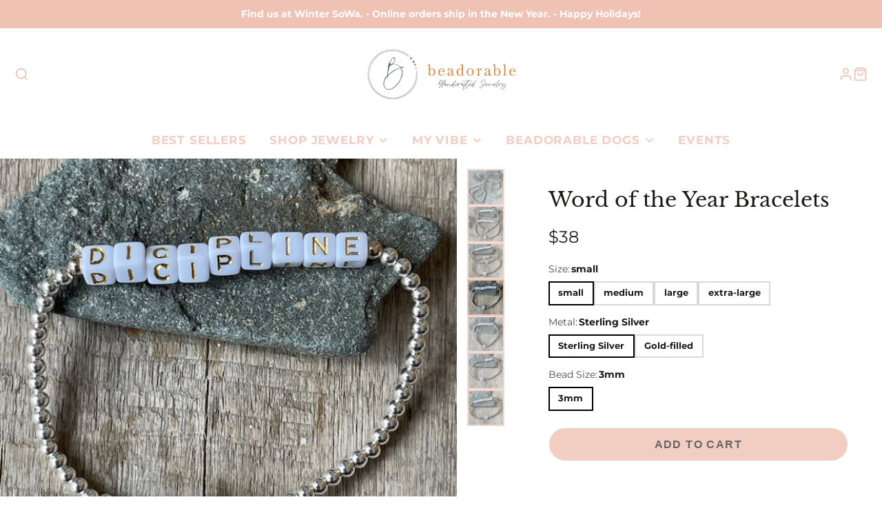

--- FILE ---
content_type: text/css
request_url: https://beadorable.com/cdn/shop/t/18/assets/grid.css?v=5270435188057093651740759952
body_size: 525
content:
.\#col.\@12,.\#col.\@11,.\#col.\@10,.\#col.\@9,.\#col.\@8,.\#col.\@7,.\#col.\@6,.\#col.\@5,.\#col.\@4,.\#col.\@3,.\#col.\@2,.\#col.\@1,.\#row.\@cols\:6>.\#col,.\#row.\@cols\:5>.\#col,.\#row.\@cols\:4>.\#col,.\#row.\@cols\:3>.\#col,.\#row.\@cols\:2>.\#col{flex:0 0 auto}.\#container{padding-left:calc(var(--spacer) * 3);padding-right:calc(var(--spacer) * 3)}.\#row{display:flex;flex-wrap:wrap}.\#row:not(.\@spaced){margin-top:calc(calc(var(--spacer) * 1) * -1);margin-left:calc(calc(var(--spacer) * .5) * -1);margin-right:calc(calc(var(--spacer) * .5) * -1)}.\#row.\@justify\:between{justify-content:space-between}.\#row.\@justify\:end{justify-content:flex-end}.\#row.\@justify\:center{justify-content:center}.\#row.\@gutter\:0{margin-top:0;margin-left:0;margin-right:0}.\#row.\@gutter\:0>.\#col{margin-top:0;padding-top:0;padding-left:0;padding-right:0}.\#row.\@gutter\:50>.\#col{margin-top:calc(var(--spacer) * .5);padding-left:calc(var(--spacer) * .25);padding-right:calc(var(--spacer) * .25)}.\#row.\@gutter\:50:not(.\@spaced){margin-top:calc(calc(var(--spacer) * .5) * -1);margin-left:calc(calc(var(--spacer) * .25) * -1);margin-right:calc(calc(var(--spacer) * .25) * -1)}.\#row.\@gutter\:50.\@spaced{padding-bottom:calc(var(--spacer) * .5);padding-left:calc(var(--spacer) * .25);padding-right:calc(var(--spacer) * .25)}.\#row.\@gutter\:100>.\#col{margin-top:calc(var(--spacer) * 1);padding-left:calc(var(--spacer) * .5);padding-right:calc(var(--spacer) * .5)}.\#row.\@gutter\:100:not(.\@spaced){margin-top:calc(calc(var(--spacer) * 1) * -1);margin-left:calc(calc(var(--spacer) * .5) * -1);margin-right:calc(calc(var(--spacer) * .5) * -1)}.\#row.\@gutter\:100.\@spaced{padding-bottom:calc(var(--spacer) * 1);padding-left:calc(var(--spacer) * .5);padding-right:calc(var(--spacer) * .5)}.\#row.\@gutter\:150>.\#col{margin-top:calc(var(--spacer) * 1.5);padding-left:calc(var(--spacer) * .75);padding-right:calc(var(--spacer) * .75)}.\#row.\@gutter\:150:not(.\@spaced){margin-top:calc(calc(var(--spacer) * 1.5) * -1);margin-left:calc(calc(var(--spacer) * .75) * -1);margin-right:calc(calc(var(--spacer) * .75) * -1)}.\#row.\@gutter\:150.\@spaced{padding-bottom:calc(var(--spacer) * 1.5);padding-left:calc(var(--spacer) * .75);padding-right:calc(var(--spacer) * .75)}.\#row.\@gutter\:200>.\#col{margin-top:calc(var(--spacer) * 2);padding-left:calc(var(--spacer) * 1);padding-right:calc(var(--spacer) * 1)}.\#row.\@gutter\:200:not(.\@spaced){margin-top:calc(calc(var(--spacer) * 2) * -1);margin-left:calc(calc(var(--spacer) * 1) * -1);margin-right:calc(calc(var(--spacer) * 1) * -1)}.\#row.\@gutter\:200.\@spaced{padding-bottom:calc(var(--spacer) * 2);padding-left:calc(var(--spacer) * 1);padding-right:calc(var(--spacer) * 1)}.\#row.\@gutter\:300>.\#col{margin-top:calc(var(--spacer) * 3);padding-left:calc(var(--spacer) * 1.5);padding-right:calc(var(--spacer) * 1.5)}.\#row.\@gutter\:300:not(.\@spaced){margin-top:calc(calc(var(--spacer) * 3) * -1);margin-left:calc(calc(var(--spacer) * 1.5) * -1);margin-right:calc(calc(var(--spacer) * 1.5) * -1)}.\#row.\@gutter\:300.\@spaced{padding-bottom:calc(var(--spacer) * 3);padding-left:calc(var(--spacer) * 1.5);padding-right:calc(var(--spacer) * 1.5)}.\#row.\@gutter\:500>.\#col{margin-top:calc(var(--spacer) * 5);padding-left:calc(var(--spacer) * 2.5);padding-right:calc(var(--spacer) * 2.5)}.\#row.\@gutter\:500:not(.\@spaced){margin-top:calc(calc(var(--spacer) * 5) * -1);margin-left:calc(calc(var(--spacer) * 2.5) * -1);margin-right:calc(calc(var(--spacer) * 2.5) * -1)}.\#row.\@gutter\:500.\@spaced{padding-bottom:calc(var(--spacer) * 5);padding-left:calc(var(--spacer) * 2.5);padding-right:calc(var(--spacer) * 2.5)}.\#row.\@cols\:2>.\#col{width:50%}.\#row.\@cols\:3>.\#col{width:33.3333333333%}.\#row.\@cols\:4>.\#col{width:25%}.\#row.\@cols\:5>.\#col{width:20%}.\#row.\@cols\:6>.\#col{width:16.6666666667%}.\#col{position:relative;margin-top:calc(var(--spacer) * .5);padding-left:calc(var(--spacer) * .5);padding-right:calc(var(--spacer) * .5);flex:1 1 0;flex-shrink:0;width:100%;max-width:100%}.\#col.\@1{width:8.3333333333%}.\#col.\@2{width:16.6666666667%}.\#col.\@3{width:25%}.\#col.\@4{width:33.3333333333%}.\#col.\@5{width:41.6666666667%}.\#col.\@6{width:50%}.\#col.\@7{width:58.3333333333%}.\#col.\@8{width:66.6666666667%}.\#col.\@9{width:75%}.\#col.\@10{width:83.3333333333%}.\#col.\@11{width:91.6666666667%}.\#col.\@12{width:100%}.\#grid{display:grid;--gap: var(--grid-gap, 1rem);--row-gap: var(--grid-row-gap, var(--gap));gap:var(--gap);row-gap:var(--row-gap)}.\#grid:not(.\@strict){grid-auto-flow:column}.\#grid.\@gap\:none{--grid-gap: 0}.\#grid.\@gap\:sm{--grid-gap: .5rem}.\#grid.\@gap\:md{--grid-gap: 1rem}.\#grid.\@gap\:lg{--grid-gap: 2rem}.\#grid.\@gap\:xl{--grid-gap: 3rem}.\#grid.\@strict{grid-template-columns:repeat(12,minmax(0,1fr))}.\#grid.\@strict .\#column.\@span\:1{grid-column:span 1}.\#grid.\@strict .\#column.\@span\:2{grid-column:span 2}.\#grid.\@strict .\#column.\@span\:3{grid-column:span 3}.\#grid.\@strict .\#column.\@span\:4{grid-column:span 4}.\#grid.\@strict .\#column.\@span\:5{grid-column:span 5}.\#grid.\@strict .\#column.\@span\:6{grid-column:span 6}.\#grid.\@strict .\#column.\@span\:7{grid-column:span 7}.\#grid.\@strict .\#column.\@span\:8{grid-column:span 8}.\#grid.\@strict .\#column.\@span\:9{grid-column:span 9}.\#grid.\@strict .\#column.\@span\:10{grid-column:span 10}.\#grid.\@strict .\#column.\@span\:11{grid-column:span 11}.\#grid.\@strict .\#column.\@span\:12{grid-column:span 12}@media (max-width: 991px){.\#grid.\@strict .\#column.\@span\:mobile\:1{grid-column:span 1}.\#grid.\@strict .\#column.\@span\:mobile\:2{grid-column:span 2}.\#grid.\@strict .\#column.\@span\:mobile\:3{grid-column:span 3}.\#grid.\@strict .\#column.\@span\:mobile\:4{grid-column:span 4}.\#grid.\@strict .\#column.\@span\:mobile\:5{grid-column:span 5}.\#grid.\@strict .\#column.\@span\:mobile\:6{grid-column:span 6}.\#grid.\@strict .\#column.\@span\:mobile\:7{grid-column:span 7}.\#grid.\@strict .\#column.\@span\:mobile\:8{grid-column:span 8}.\#grid.\@strict .\#column.\@span\:mobile\:9{grid-column:span 9}.\#grid.\@strict .\#column.\@span\:mobile\:10{grid-column:span 10}.\#grid.\@strict .\#column.\@span\:mobile\:11{grid-column:span 11}.\#grid.\@strict .\#column.\@span\:mobile\:12{grid-column:span 12}}@media (min-width: 992px){.\#grid.\@strict .\#column.\@span\:desktop\:1{grid-column:span 1}.\#grid.\@strict .\#column.\@span\:desktop\:2{grid-column:span 2}.\#grid.\@strict .\#column.\@span\:desktop\:3{grid-column:span 3}.\#grid.\@strict .\#column.\@span\:desktop\:4{grid-column:span 4}.\#grid.\@strict .\#column.\@span\:desktop\:5{grid-column:span 5}.\#grid.\@strict .\#column.\@span\:desktop\:6{grid-column:span 6}.\#grid.\@strict .\#column.\@span\:desktop\:7{grid-column:span 7}.\#grid.\@strict .\#column.\@span\:desktop\:8{grid-column:span 8}.\#grid.\@strict .\#column.\@span\:desktop\:9{grid-column:span 9}.\#grid.\@strict .\#column.\@span\:desktop\:10{grid-column:span 10}.\#grid.\@strict .\#column.\@span\:desktop\:11{grid-column:span 11}.\#grid.\@strict .\#column.\@span\:desktop\:12{grid-column:span 12}}.\#grid.\@reverse{direction:rtl}.\#grid.\@reverse>*{direction:ltr}@media (max-width: 991px){.\#grid.\@reverse\:mobile{direction:rtl}.\#grid.\@reverse\:mobile>*{direction:ltr}}@media (min-width: 992px){.\#grid.\@reverse\:desktop{direction:rtl}.\#grid.\@reverse\:desktop>*{direction:ltr}}.\#grid.\@container{padding-left:min(3rem,5%);padding-right:min(3rem,5%)}.\#grid.\@outer-gap{padding:var(--gap)}.\#grid.\@auto-columns{grid-auto-columns:max-content;grid-auto-flow:column}.\#grid.\@columns\:1{grid-auto-flow:row;grid-template-columns:repeat(1,minmax(0,1fr))}.\#grid.\@columns\:2{grid-auto-flow:row;grid-template-columns:repeat(2,minmax(0,1fr))}.\#grid.\@columns\:3{grid-auto-flow:row;grid-template-columns:repeat(3,minmax(0,1fr))}.\#grid.\@columns\:4{grid-auto-flow:row;grid-template-columns:repeat(4,minmax(0,1fr))}.\#grid.\@columns\:5{grid-auto-flow:row;grid-template-columns:repeat(5,minmax(0,1fr))}.\#grid.\@columns\:6{grid-auto-flow:row;grid-template-columns:repeat(6,minmax(0,1fr))}@media (max-width: 991px){.\#grid.\@mobile\:columns\:1{grid-auto-flow:row;grid-template-columns:repeat(1,minmax(0,1fr))}.\#grid.\@mobile\:columns\:2{grid-auto-flow:row;grid-template-columns:repeat(2,minmax(0,1fr))}.\#grid.\@mobile\:columns\:3{grid-auto-flow:row;grid-template-columns:repeat(3,minmax(0,1fr))}.\#grid.\@mobile\:columns\:4{grid-auto-flow:row;grid-template-columns:repeat(4,minmax(0,1fr))}.\#grid.\@mobile\:columns\:5{grid-auto-flow:row;grid-template-columns:repeat(5,minmax(0,1fr))}.\#grid.\@mobile\:columns\:6{grid-auto-flow:row;grid-template-columns:repeat(6,minmax(0,1fr))}}@media (max-width: 991px){.\#grid{--gap: var(--grid-mobile-gap, var(--grid-gap, 1rem))}}@media (max-width: 991px){.\#grid.\@mobile-overlap{grid-template-columns:none;grid-auto-columns:64%;grid-auto-flow:column;gap:1rem;overflow-x:auto;padding-bottom:15px;scroll-snap-type:x mandatory;padding-left:0;padding-right:0}.\#grid.\@mobile-overlap::-webkit-scrollbar{-webkit-appearance:none;height:6px}.\#grid.\@mobile-overlap::-webkit-scrollbar-thumb{border-radius:6px;background:currentColor}.\#grid.\@mobile-overlap:before,.\#grid.\@mobile-overlap:after{content:"";width:1px;justify-self:end}.\#grid.\@mobile-overlap>.\#column{scroll-snap-align:center}}@media (max-width: 991px){.\#grid.\@mobile-full-overlap{grid-template-columns:none;grid-auto-columns:88%;grid-auto-flow:column;overflow-x:auto;scroll-snap-type:x mandatory}.\#grid.\@mobile-full-overlap>.\#column{scroll-snap-align:center}}@media (max-width: 991px){.\#grid.\%mobile\:overlap{grid-template-columns:none;grid-auto-columns:64%;grid-auto-flow:column;gap:1rem;overflow-x:auto;padding-bottom:15px;scroll-snap-type:x mandatory;padding-left:0;padding-right:0}.\#grid.\%mobile\:overlap::-webkit-scrollbar{-webkit-appearance:none;height:6px}.\#grid.\%mobile\:overlap::-webkit-scrollbar-thumb{border-radius:6px;background:currentColor}.\#grid.\%mobile\:overlap:before,.\#grid.\%mobile\:overlap:after{content:"";width:1px;justify-self:end}.\#grid.\%mobile\:overlap>.\#column{scroll-snap-align:center}}.\#inline-grid{display:flex;flex-wrap:wrap;gap:var(--grid-gap, 1rem)}
/*# sourceMappingURL=/cdn/shop/t/18/assets/grid.css.map?v=5270435188057093651740759952 */


--- FILE ---
content_type: text/css
request_url: https://beadorable.com/cdn/shop/t/18/assets/spinner.css?v=125212288647693193331740759952
body_size: -435
content:
@keyframes spinner{0%{transform:rotate(0)}to{transform:rotate(360deg)}}.\#spinner{display:block;width:5em;height:5em;border-radius:50%;position:relative}.\#spinner.\@color-scheme\:dark>div{border-color:rgba(var(--color-text),1) transparent transparent transparent}.\#spinner.\@color-scheme\:light>div{border-color:rgba(var(--color-background),1) transparent transparent transparent}.\#spinner.\@size\:xs{font-size:calc(var(--font-size-base) * .3)}.\#spinner.\@size\:sm{font-size:calc(var(--font-size-base) * .6)}.\#spinner.\@size\:md{font-size:calc(var(--font-size-base) * 1)}.\#spinner.\@size\:lg{font-size:calc(var(--font-size-base) * 1.4)}.\#spinner>div{box-sizing:border-box;display:block;position:absolute;width:100%;height:100%;border:1em solid;border-radius:50%;animation:spinner 1.2s infinite}.\#spinner>div:nth-child(1){animation-delay:-.3s}.\#spinner>div:nth-child(2){animation-delay:-.2s}.\#spinner>div:nth-child(3){animation-delay:-.1s}
/*# sourceMappingURL=/cdn/shop/t/18/assets/spinner.css.map?v=125212288647693193331740759952 */


--- FILE ---
content_type: text/css
request_url: https://beadorable.com/cdn/shop/t/18/assets/cart-counter.css?v=148524337729103805621740759951
body_size: -447
content:
.\#cart-counter{--text-color: var(--cart-counter-text-color, white);--bg-color: var(--cart-counter-bg-color, red);position:absolute;height:1.25rem;min-width:1.25rem;padding-left:3px;padding-right:3px;display:flex;align-items:center;justify-content:center;background:var(--bg-color);color:var(--text-color);border-radius:1.25rem;font-weight:var(--font-body-weight-bold);font-size:.7rem;right:-.4375rem;top:-.4375rem}.\#cart-counter[empty]{display:none}.\#cart-counter.\@dot{width:.875rem;height:.875rem;min-width:auto;font-size:0;border-radius:50%;right:-.1875rem;top:-.1875rem}
/*# sourceMappingURL=/cdn/shop/t/18/assets/cart-counter.css.map?v=148524337729103805621740759951 */


--- FILE ---
content_type: application/javascript; charset=utf-8
request_url: https://beadorable.com/products/word-of-the-year-bead-bracelets-custom-word.json?callback=jQuery191018398259239449666_1768753670874&_=1768753670875
body_size: 1073
content:
/**/jQuery191018398259239449666_1768753670874({"product":{"id":8083011404093,"title":"Word of the Year Bracelets","body_html":"\u003cp\u003eClick \u003ca href=\"https:\/\/beadorable.com\/pages\/word-of-the-year\"\u003e\u003cspan style=\"color: #2b00ff;\"\u003eHERE\u003c\/span\u003e\u003c\/a\u003e to learn about the Word of the Year Workshop.\u003c\/p\u003e\n\u003cp\u003eFeaturing our new sterling silver or gold filled 3mm beaded bracelets.  This bracelet is elegant, versatile and wonderful to wear!\u003c\/p\u003e\n\u003cp\u003ePlease include your word in the notes section at checkout.\u003c\/p\u003e\n\u003cp\u003e\u003cmeta charset=\"utf-8\"\u003eChoose:\u003c\/p\u003e\n\u003cul\u003e\n\u003cli\u003eSterling Silver or Gold-filled beads\u003c\/li\u003e\n\u003c\/ul\u003e\n\u003cul\u003e\u003c\/ul\u003e\n\u003cp\u003e\u003cspan data-mce-fragment=\"1\"\u003e\u003cmeta charset=\"utf-8\"\u003eBracelet Length\u003c\/span\u003e\u003c\/p\u003e\n\u003cul\u003e\n\u003cli\u003e\u003cspan data-mce-fragment=\"1\"\u003eSmall - wrist size: 5 1\/2\" - 6\" (Bracelet: 6 3\/4\")\u003c\/span\u003e\u003c\/li\u003e\n\u003cli\u003e\u003cspan data-mce-fragment=\"1\"\u003eMedium -  wrist size: 6 - 6 1\/2\" (Bracelet: 7 1\/4\")\u003c\/span\u003e\u003c\/li\u003e\n\u003cli\u003e\u003cspan data-mce-fragment=\"1\"\u003eLarge - wrist size: 6 1\/2\" -  7\" (Bracelet: 7 3\/4\")\u003c\/span\u003e\u003c\/li\u003e\n\u003cli\u003e\u003cspan data-mce-fragment=\"1\"\u003eExtra Large. - wrist size: 7 - 71\/2\" (Bracelet: 8 1\/4\")\u003c\/span\u003e\u003c\/li\u003e\n\u003c\/ul\u003e\n\u003cp\u003e Need a different size let us know we are happy to make it for you.\u003c\/p\u003e","vendor":"Beadorable Designs","product_type":"Handmade Jewelry","created_at":"2023-01-18T17:04:53-05:00","handle":"word-of-the-year-bead-bracelets-custom-word","updated_at":"2026-01-18T11:27:51-05:00","published_at":"2023-01-18T23:00:04-05:00","template_suffix":"","published_scope":"web","tags":"bracelets, word of the year","variants":[{"id":44391440187709,"product_id":8083011404093,"title":"small \/ Sterling Silver \/ 3mm","price":"38.00","sku":null,"position":1,"inventory_policy":"deny","compare_at_price":"","fulfillment_service":"manual","inventory_management":null,"option1":"small","option2":"Sterling Silver","option3":"3mm","created_at":"2023-01-18T17:04:53-05:00","updated_at":"2026-01-18T11:27:51-05:00","taxable":false,"barcode":null,"grams":0,"image_id":43841829175613,"weight":0.0,"weight_unit":"lb","inventory_quantity":-2,"old_inventory_quantity":-2,"requires_shipping":true,"price_currency":"USD","compare_at_price_currency":""},{"id":44391440122173,"product_id":8083011404093,"title":"small \/ Gold-filled \/ 3mm","price":"45.00","sku":null,"position":2,"inventory_policy":"deny","compare_at_price":"","fulfillment_service":"manual","inventory_management":null,"option1":"small","option2":"Gold-filled","option3":"3mm","created_at":"2023-01-18T17:04:53-05:00","updated_at":"2026-01-18T11:27:51-05:00","taxable":false,"barcode":null,"grams":0,"image_id":43841829044541,"weight":0.0,"weight_unit":"lb","inventory_quantity":-1,"old_inventory_quantity":-1,"requires_shipping":true,"price_currency":"USD","compare_at_price_currency":""},{"id":44391440318781,"product_id":8083011404093,"title":"medium \/ Sterling Silver \/ 3mm","price":"38.00","sku":null,"position":3,"inventory_policy":"deny","compare_at_price":"","fulfillment_service":"manual","inventory_management":null,"option1":"medium","option2":"Sterling Silver","option3":"3mm","created_at":"2023-01-18T17:04:53-05:00","updated_at":"2026-01-18T11:27:51-05:00","taxable":false,"barcode":null,"grams":0,"image_id":43841829175613,"weight":0.0,"weight_unit":"lb","inventory_quantity":-1,"old_inventory_quantity":-1,"requires_shipping":true,"price_currency":"USD","compare_at_price_currency":""},{"id":44391440253245,"product_id":8083011404093,"title":"medium \/ Gold-filled \/ 3mm","price":"45.00","sku":null,"position":4,"inventory_policy":"deny","compare_at_price":"","fulfillment_service":"manual","inventory_management":null,"option1":"medium","option2":"Gold-filled","option3":"3mm","created_at":"2023-01-18T17:04:53-05:00","updated_at":"2026-01-18T11:27:51-05:00","taxable":false,"barcode":null,"grams":0,"image_id":43841829044541,"weight":0.0,"weight_unit":"lb","inventory_quantity":0,"old_inventory_quantity":0,"requires_shipping":true,"price_currency":"USD","compare_at_price_currency":""},{"id":44391440449853,"product_id":8083011404093,"title":"large \/ Sterling Silver \/ 3mm","price":"40.00","sku":null,"position":5,"inventory_policy":"deny","compare_at_price":"","fulfillment_service":"manual","inventory_management":null,"option1":"large","option2":"Sterling Silver","option3":"3mm","created_at":"2023-01-18T17:04:53-05:00","updated_at":"2026-01-18T11:27:51-05:00","taxable":false,"barcode":null,"grams":0,"image_id":43841829175613,"weight":0.0,"weight_unit":"lb","inventory_quantity":0,"old_inventory_quantity":0,"requires_shipping":true,"price_currency":"USD","compare_at_price_currency":""},{"id":44391440384317,"product_id":8083011404093,"title":"large \/ Gold-filled \/ 3mm","price":"48.00","sku":null,"position":6,"inventory_policy":"deny","compare_at_price":"","fulfillment_service":"manual","inventory_management":null,"option1":"large","option2":"Gold-filled","option3":"3mm","created_at":"2023-01-18T17:04:53-05:00","updated_at":"2026-01-18T11:27:51-05:00","taxable":false,"barcode":null,"grams":0,"image_id":43841829044541,"weight":0.0,"weight_unit":"lb","inventory_quantity":0,"old_inventory_quantity":0,"requires_shipping":true,"price_currency":"USD","compare_at_price_currency":""},{"id":44391440580925,"product_id":8083011404093,"title":"extra-large \/ Sterling Silver \/ 3mm","price":"40.00","sku":null,"position":7,"inventory_policy":"deny","compare_at_price":"","fulfillment_service":"manual","inventory_management":null,"option1":"extra-large","option2":"Sterling Silver","option3":"3mm","created_at":"2023-01-18T17:04:53-05:00","updated_at":"2026-01-18T11:27:51-05:00","taxable":false,"barcode":null,"grams":0,"image_id":43841829175613,"weight":0.0,"weight_unit":"lb","inventory_quantity":0,"old_inventory_quantity":0,"requires_shipping":true,"price_currency":"USD","compare_at_price_currency":""},{"id":44391440515389,"product_id":8083011404093,"title":"extra-large \/ Gold-filled \/ 3mm","price":"48.00","sku":null,"position":8,"inventory_policy":"deny","compare_at_price":"","fulfillment_service":"manual","inventory_management":null,"option1":"extra-large","option2":"Gold-filled","option3":"3mm","created_at":"2023-01-18T17:04:53-05:00","updated_at":"2026-01-18T11:27:51-05:00","taxable":false,"barcode":null,"grams":0,"image_id":43841829044541,"weight":0.0,"weight_unit":"lb","inventory_quantity":0,"old_inventory_quantity":0,"requires_shipping":true,"price_currency":"USD","compare_at_price_currency":""}],"options":[{"id":10265261670717,"product_id":8083011404093,"name":"Size","position":1,"values":["small","medium","large","extra-large"]},{"id":10265261703485,"product_id":8083011404093,"name":"Metal","position":2,"values":["Sterling Silver","Gold-filled"]},{"id":11366424084797,"product_id":8083011404093,"name":"Bead Size","position":3,"values":["3mm"]}],"images":[{"id":43841829273917,"product_id":8083011404093,"position":1,"created_at":"2024-01-25T21:36:43-05:00","updated_at":"2024-01-25T21:37:27-05:00","alt":null,"width":640,"height":640,"src":"https:\/\/cdn.shopify.com\/s\/files\/1\/0146\/2552\/files\/IMG_3914.jpg?v=1706236647","variant_ids":[]},{"id":43841828585789,"product_id":8083011404093,"position":2,"created_at":"2024-01-25T21:36:43-05:00","updated_at":"2024-01-25T21:37:27-05:00","alt":null,"width":640,"height":640,"src":"https:\/\/cdn.shopify.com\/s\/files\/1\/0146\/2552\/files\/IMG_3907.jpg?v=1706236647","variant_ids":[]},{"id":43841828520253,"product_id":8083011404093,"position":3,"created_at":"2024-01-25T21:36:43-05:00","updated_at":"2024-01-25T21:37:27-05:00","alt":null,"width":640,"height":640,"src":"https:\/\/cdn.shopify.com\/s\/files\/1\/0146\/2552\/files\/IMG_3910.jpg?v=1706236647","variant_ids":[]},{"id":43841829175613,"product_id":8083011404093,"position":4,"created_at":"2024-01-25T21:36:43-05:00","updated_at":"2024-01-25T21:37:27-05:00","alt":null,"width":640,"height":640,"src":"https:\/\/cdn.shopify.com\/s\/files\/1\/0146\/2552\/files\/IMG_3908.jpg?v=1706236647","variant_ids":[44391440187709,44391440318781,44391440449853,44391440580925]},{"id":43841828716861,"product_id":8083011404093,"position":5,"created_at":"2024-01-25T21:36:43-05:00","updated_at":"2024-01-25T21:37:27-05:00","alt":null,"width":640,"height":640,"src":"https:\/\/cdn.shopify.com\/s\/files\/1\/0146\/2552\/files\/IMG_3909.jpg?v=1706236647","variant_ids":[]},{"id":43841829044541,"product_id":8083011404093,"position":6,"created_at":"2024-01-25T21:36:43-05:00","updated_at":"2024-01-25T21:37:27-05:00","alt":null,"width":640,"height":640,"src":"https:\/\/cdn.shopify.com\/s\/files\/1\/0146\/2552\/files\/IMG_3913.jpg?v=1706236647","variant_ids":[44391440122173,44391440253245,44391440384317,44391440515389]},{"id":43841828880701,"product_id":8083011404093,"position":7,"created_at":"2024-01-25T21:36:43-05:00","updated_at":"2024-01-25T21:37:27-05:00","alt":null,"width":640,"height":640,"src":"https:\/\/cdn.shopify.com\/s\/files\/1\/0146\/2552\/files\/IMG_3911.jpg?v=1706236647","variant_ids":[]}],"image":{"id":43841829273917,"product_id":8083011404093,"position":1,"created_at":"2024-01-25T21:36:43-05:00","updated_at":"2024-01-25T21:37:27-05:00","alt":null,"width":640,"height":640,"src":"https:\/\/cdn.shopify.com\/s\/files\/1\/0146\/2552\/files\/IMG_3914.jpg?v=1706236647","variant_ids":[]}}})

--- FILE ---
content_type: text/plain; charset=utf-8
request_url: https://productoptions.w3apps.co/api/imagecustomizer?productID=8083011404093&shopName=be-adorable&callback=jQuery191018398259239449666_1768753670874&_=1768753670876
body_size: -38
content:
jQuery191018398259239449666_1768753670874("{}")